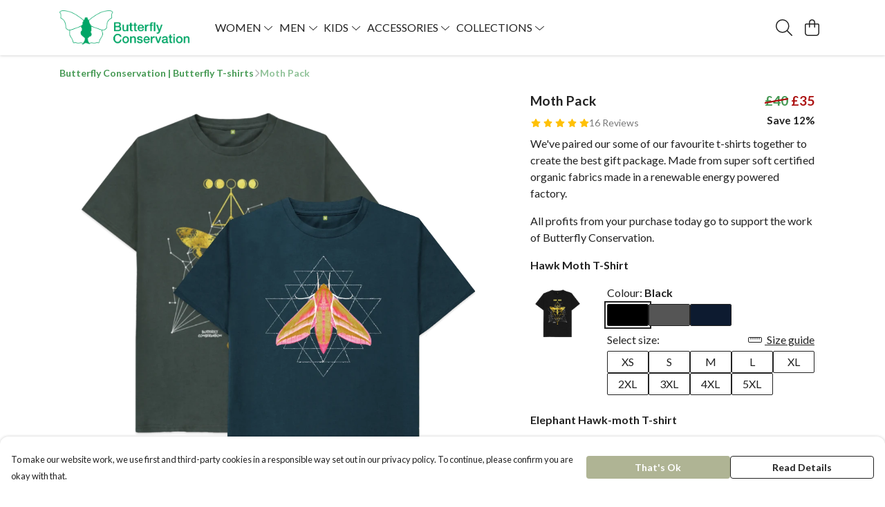

--- FILE ---
content_type: text/html
request_url: https://butterflyconservationstore.com/product/men-s-moth-bundle/
body_size: 3219
content:
<!DOCTYPE html>
<html lang="en">
  <head>
    <meta charset="UTF-8">
    <meta name="viewport" content="width=device-width, initial-scale=1.0">
    <link id="apple-touch-icon" rel="apple-touch-icon" href="#">
    <script type="module" crossorigin="" src="/assets/index.b004c765.js"></script>
    <link rel="modulepreload" crossorigin="" href="/assets/vue.bccf2447.js">
    <link rel="modulepreload" crossorigin="" href="/assets/sentry.13e8e62e.js">
    <link rel="stylesheet" href="/assets/index.dca9b00c.css">
  <link rel="manifest" href="/manifest.webmanifest"><title>Moth Pack</title><link crossorigin="" href="https://fonts.gstatic.com" rel="preconnect"><link href="https://images.teemill.com" rel="preconnect"><link as="fetch" href="https://butterflyconservationstore.com/omnis/v3/frontend/288/getStoreCoreData/json/" rel="preload"><link as="fetch" href="/omnis/v3/division/288/products/men-s-moth-bundle/" rel="preload"><link as="fetch" href="/omnis/v3/division/288/products/men-s-moth-bundle/stock/" rel="preload"><link fetchpriority="high" as="image" imagesizes="(max-width: 768px) 100vw, 1080px" imagesrcset="https://images.podos.io/Fa5G3bpiPMs9m3TVGZ4mMRMdvNdirCaHeJUIrCkEEmVFgWlU.png.webp?w=640&h=640&v=2 640w, https://images.podos.io/Fa5G3bpiPMs9m3TVGZ4mMRMdvNdirCaHeJUIrCkEEmVFgWlU.png.webp?w=1080&h=1080&v=2 1080w" href="https://images.podos.io/Fa5G3bpiPMs9m3TVGZ4mMRMdvNdirCaHeJUIrCkEEmVFgWlU.png.webp?w=1080&h=1080&v=2" rel="preload"><link data-vue-meta="1" href="https://butterflyconservationstore.com/product/men-s-moth-bundle/" rel="canonical"><link rel="modulepreload" crossorigin="" href="/assets/ProductPage.a08b7c1f.js"><link rel="preload" as="style" href="/assets/ProductPage.d578e97d.css"><link rel="modulepreload" crossorigin="" href="/assets/index.cf8d9f27.js"><link rel="modulepreload" crossorigin="" href="/assets/AddToCartPopup.ca4bfa98.js"><link rel="modulepreload" crossorigin="" href="/assets/faCheck.058fbfd3.js"><link rel="modulepreload" crossorigin="" href="/assets/ProductReviewPopup.vue_vue_type_script_setup_true_lang.21fd2886.js"><link rel="modulepreload" crossorigin="" href="/assets/index.6843de5e.js"><link rel="modulepreload" crossorigin="" href="/assets/faImages.bb326bf1.js"><link rel="modulepreload" crossorigin="" href="/assets/SizeChartPopup.df60ac7a.js"><link rel="preload" as="style" href="/assets/SizeChartPopup.92291e53.css"><link rel="modulepreload" crossorigin="" href="/assets/startCase.898593a0.js"><link rel="modulepreload" crossorigin="" href="/assets/faThumbsUp.cd1c0eda.js"><link rel="modulepreload" crossorigin="" href="/assets/faTruckFast.a5b04e70.js"><link rel="modulepreload" crossorigin="" href="/assets/faTruckFast.dbc889a3.js"><link rel="modulepreload" crossorigin="" href="/assets/faClock.6c7285c7.js"><link rel="modulepreload" crossorigin="" href="/assets/faRulerHorizontal.92c8d2b8.js"><link rel="modulepreload" crossorigin="" href="/assets/faPaintbrush.b325bfb4.js"><link rel="modulepreload" crossorigin="" href="/assets/ProductStock.0609ff50.js"><link rel="preload" as="style" href="/assets/ProductStock.e62963f7.css"><link rel="modulepreload" crossorigin="" href="/assets/faInfoCircle.cde08931.js"><link rel="modulepreload" crossorigin="" href="/assets/EcoIcons.73f8d24e.js"><link rel="modulepreload" crossorigin="" href="/assets/faSync.62ad4b25.js"><link rel="modulepreload" crossorigin="" href="/assets/faComment.204ac276.js"><link rel="modulepreload" crossorigin="" href="/assets/faChevronUp.04cb1333.js"><link rel="modulepreload" crossorigin="" href="/assets/ProductImageCarousel.8702e98c.js"><link rel="preload" as="style" href="/assets/ProductImageCarousel.04a3cc9e.css"><link rel="modulepreload" crossorigin="" href="/assets/faMicrochipAi.5660f26c.js"><link rel="modulepreload" crossorigin="" href="/assets/store.55f76591.js"><link rel="modulepreload" crossorigin="" href="/assets/logger.e623d9e8.js"><link rel="modulepreload" crossorigin="" href="/assets/productProvider.21d74806.js"><link rel="modulepreload" crossorigin="" href="/assets/confirm-leave-mixin.5750823c.js"><script>window.division_key = '288';</script><meta data-vue-meta="1" vmid="author" content="Moth Pack" name="author"><meta data-vue-meta="1" vmid="url" content="https://butterflyconservationstore.com/product/men-s-moth-bundle/" name="url"><meta data-vue-meta="1" vmid="description" content="We've paired our some of our favourite t-shirts together to create the best gift package. Made from super soft certified organic fabrics made in a ren..." name="description"><meta data-vue-meta="1" vmid="og:type" content="website" property="og:type"><meta data-vue-meta="1" vmid="og:url" content="https://butterflyconservationstore.com/product/men-s-moth-bundle/" property="og:url"><meta data-vue-meta="1" vmid="og:title" content="Moth Pack" property="og:title"><meta data-vue-meta="1" vmid="og:description" content="We've paired our some of our favourite t-shirts together to create the best gift package. Made from super soft certified organic fabrics made in a ren..." property="og:description"><meta data-vue-meta="1" vmid="og:image" content="https://images.podos.io/Fa5G3bpiPMs9m3TVGZ4mMRMdvNdirCaHeJUIrCkEEmVFgWlU.png" property="og:image"><meta vmid="og:site_name" content="Butterfly Conservation" property="og:site_name"><meta data-vue-meta="1" vmid="twitter:card" content="photo" property="twitter:card"><meta data-vue-meta="1" vmid="twitter:description" content="We've paired our some of our favourite t-shirts together to create the best gift package. Made from super soft certified organic fabrics made in a ren..." property="twitter:description"><meta data-vue-meta="1" vmid="twitter:title" content="Moth Pack" property="twitter:title"><meta data-vue-meta="1" vmid="twitter:image" content="https://images.podos.io/Fa5G3bpiPMs9m3TVGZ4mMRMdvNdirCaHeJUIrCkEEmVFgWlU.png" property="twitter:image"><meta vmid="apple-mobile-web-app-capable" content="yes" property="apple-mobile-web-app-capable"><meta vmid="apple-mobile-web-app-status-bar-style" content="black" property="apple-mobile-web-app-status-bar-style"><meta vmid="apple-mobile-web-app-title" content="Butterfly Conservation" property="apple-mobile-web-app-title"><meta content="6do0uoj8jeacohipsewfc8si9x1pfv" name="facebook-domain-verification"><meta content="kJc2VoNS0yuqVzHlzQlK64H5CyNekzrYi196y_jGiGg" name="google-site-verification"><style>@font-face {
  font-family: "Lato Fallback: Arial";
  src: local('Arial');
  ascent-override: 101.3181%;
  descent-override: 21.865%;
  size-adjust: 97.4159%;
}
@font-face {
  font-family: "Lato Fallback: Roboto";
  src: local('Roboto');
  ascent-override: 101.4302%;
  descent-override: 21.8892%;
  size-adjust: 97.3083%;
}</style></head>

  <body>
    <div id="app"></div>
    
  <noscript><iframe src="https://www.googletagmanager.com/ns.html?id=GTM-MH6RJHM" height="0" width="0" style="display:none;visibility:hidden"></iframe></noscript><noscript>This site relies on JavaScript to do awesome things, please enable it in your browser</noscript></body>
  <script>
    (() => {
      /**
       * Disable the default browser prompt for PWA installation
       * @see https://developer.mozilla.org/en-US/docs/Web/API/BeforeInstallPromptEvent
       */
      window.addEventListener('beforeinstallprompt', event => {
        event.preventDefault();
      });

      var activeWorker = navigator.serviceWorker?.controller;
      var appVersion = window.localStorage.getItem('appVersion');
      var validVersion = 'v1';

      if (!activeWorker) {
        window.localStorage.setItem('appVersion', validVersion);

        return;
      }

      if (!appVersion || appVersion !== validVersion) {
        window.localStorage.setItem('appVersion', validVersion);

        if (navigator.serviceWorker) {
          navigator.serviceWorker
            .getRegistrations()
            .then(function (registrations) {
              var promises = [];

              registrations.forEach(registration => {
                promises.push(registration.unregister());
              });

              if (window.caches) {
                caches.keys().then(cachedFiles => {
                  cachedFiles.forEach(cache => {
                    promises.push(caches.delete(cache));
                  });
                });
              }

              Promise.all(promises).then(function () {
                console.log('Reload Window: Index');
                window.location.reload();
              });
            });
        }
      }
    })();
  </script>
</html>


--- FILE ---
content_type: text/javascript
request_url: https://butterflyconservationstore.com/assets/TmlProductPrice.83189547.js
body_size: 612
content:
import i from"./TmlCurrency.891c2f20.js";import{J as o,t,x as a,O as l,P as u,z as s,R as d,M as n,Z as m}from"./vue.bccf2447.js";import{_ as P,g as _,O as y}from"./index.b004c765.js";import"./useCurrency.ec7c02f8.js";import"./sentry.13e8e62e.js";const p={name:"TmlProductPrice",components:{TmlCurrency:i},props:{price:{required:!0,type:Number},salePrice:{required:!1,type:Number},showPercentage:{required:!1,type:Boolean},stackOnMobile:{type:Boolean,default:!0}},computed:{bundleSavePercentage(){return this.showPercentage&&this.salePrice&&this.salePrice<this.price?`${100-Math.round(this.salePrice/this.price*100)}%`:!1},isDirectPaymentProcessor(){return _().getter("paymentProcessorType")==="direct"},noRoundingOnPrice(){return this.isDirectPaymentProcessor&&this.price%1!==0},noRoundingOnSalePrice(){return this.isDirectPaymentProcessor&&this.salePrice%1!==0}},methods:{maxDevice:y}},g={class:"tml-product-price"},h={key:1,class:"block text-right"};function v(f,k,e,b,x,r){const c=o("tml-currency");return t(),a("div",g,[l("span",{class:s({strike:e.salePrice&&e.salePrice<e.price})},[u(c,{class:"standard-price",value:e.price,"no-rounding":r.noRoundingOnPrice,primary:""},null,8,["value","no-rounding"])],2),e.salePrice&&e.salePrice<e.price?(t(),d(c,{key:0,class:s(["sale-price ml-1",{block:r.maxDevice("md")&&e.stackOnMobile}]),value:e.salePrice,"no-rounding":r.noRoundingOnSalePrice,primary:""},null,8,["class","value","no-rounding"])):n("",!0),r.bundleSavePercentage?(t(),a("small",h," Save "+m(r.bundleSavePercentage),1)):n("",!0)])}const R=P(p,[["render",v],["__scopeId","data-v-d99224ee"]]);export{R as default};
//# sourceMappingURL=TmlProductPrice.83189547.js.map


--- FILE ---
content_type: text/javascript
request_url: https://butterflyconservationstore.com/assets/TmlIcon.6fa9f40a.js
body_size: 305
content:
import{t as e,x as t,O as c}from"./vue.bccf2447.js";import{_ as n}from"./index.b004c765.js";import"./sentry.13e8e62e.js";const s={name:"TmlIcon",props:{icon:Object}},i=["viewBox"],_=["d"];function a(r,l,o,d,m,f){return e(),t("svg",{class:"ti-w-16 svg-inline",viewBox:`0 0 ${o.icon.icon.width} ${o.icon.icon.height}`},[c("path",{fill:"currentColor",d:o.icon.icon.svgPathData},null,8,_)],8,i)}const v=n(s,[["render",a],["__scopeId","data-v-40969b7f"]]);export{v as default};
//# sourceMappingURL=TmlIcon.6fa9f40a.js.map


--- FILE ---
content_type: text/javascript
request_url: https://butterflyconservationstore.com/assets/TmlReview.af48b59d.js
body_size: 2254
content:
import{_ as w,bR as k}from"./index.b004c765.js";import{J as t,t as a,x as g,R as n,Q as i,O as l,Z as h,P as F,M as r,F as j,$ as x}from"./vue.bccf2447.js";import"./sentry.13e8e62e.js";const v="/assets/anchor.c4202627.png",q="/assets/anchor2.3211151f.png",T="/assets/bleachbottle.a2be2c1d.png",B="/assets/blowfish.cfc53a80.png",N="/assets/bone.03bcd2b3.png",O="/assets/bottle.f2a06b95.png",C="/assets/compass.ee84f51e.png",M="/assets/crab.44820a97.png",R="/assets/crab2.bb0252a2.png",J="/assets/crab3.c2462c45.png",P="/assets/crab4.187d44b2.png",z="/assets/dolphin.b6e51ae7.png",L="/assets/eel.5bc76a7d.png",E="/assets/eel2.09795078.png",V="/assets/fish1.494c2f3d.png",A="/assets/fish2.0917f54e.png",D="/assets/fish3.6392b10a.png",H="/assets/fish4.2ec27368.png",I="/assets/fish5.40715359.png",Q="/assets/fish6.339a38e4.png",W="/assets/fish7.42599a37.png",Z="/assets/fish8.81f558ea.png",G="/assets/fish9.043aff4c.png",K="/assets/fish10.fd7b2ac0.png",U="/assets/fish11.c8a3471c.png",X="/assets/fish13.8db8ae98.png",Y="/assets/fish14.f65a92f3.png",$="/assets/fish15.fc3e1c10.png",ss="/assets/fish16.d2a7be76.png",es="/assets/fish17.cb8de670.png",as="/assets/fish18.083317d2.png",ts="/assets/fish19.eae64c38.png",ns="/assets/fishbones.91124d03.png",cs="/assets/fishinghook.60a423d6.png",os="/assets/flyingfish.670b8f61.png",is="/assets/flyingfish2.bb5b4564.png",ls="/assets/flyingfish3.69bef89c.png",hs="/assets/jellyfish.4e97961c.png",rs="/assets/jellyfish2.3c052313.png",ps="/assets/jellyfish3.1dd4b88e.png",fs="/assets/jellyfish4.05b289d6.png",gs="/assets/jellyfish5.aca9554e.png",ds="/assets/lighthouse.550ae71c.png",ms="/assets/mantaray.7510f5d8.png",bs="/assets/mantaray2.3a2fb097.png",us="/assets/mantaray3.bc1aeb5a.png",ys="/assets/mantaray4.f4163868.png",_s="/assets/mermaid.701fbefa.png",Ss="/assets/octopus.d7b2f8d9.png",ws="/assets/octopus2.674a633f.png",ks="/assets/oilcan.6bb76c6e.png",Fs="/assets/oilcan2.cea04698.png",js="/assets/seacat.bb7597e0.png",xs="/assets/seahorse.eeed0562.png",vs="/assets/seahorse2.e00e78db.png",qs="/assets/seaplant.ab755836.png",Ts="/assets/seasnail.5d8daa64.png",d="/assets/seaturtle.80852cdc.png",Bs="/assets/seaweed.fcff0e0e.png",Ns="/assets/seaweed2.44633064.png",Os="/assets/shark.241a5874.png",Cs="/assets/shark2.3cacd7e5.png",Ms="/assets/shark3.59c53a91.png",Rs="/assets/shark4.047798cc.png",Js="/assets/shark5.17494f5d.png",Ps="/assets/shark6.ae1a0c88.png",zs="/assets/shell.68005255.png",Ls="/assets/shrimp.0e74cffc.png",Es="/assets/shrimp2.777773ce.png",Vs="/assets/snail.2dfa602b.png",As="/assets/snail2.c599c323.png",Ds="/assets/squid.8843b052.png",Hs="/assets/squid2.7c399274.png",Is="/assets/squid3.a0a3a6dd.png",Qs="/assets/squid4.d881a748.png",Ws="/assets/starfish.915746e2.png",Zs="/assets/starfish2.1add9c4c.png",Gs="/assets/straw.a4e73d13.png",Ks="/assets/submarine.a9101251.png",Us="/assets/swordfish.ad76daa8.png",Xs="/assets/swordfish2.01ed261a.png",Ys="/assets/treasure.d7a6a059.png",$s="/assets/whale.e08dcc5c.png",se=Object.freeze(Object.defineProperty({__proto__:null,Anchor1:v,Anchor2:q,BleachBottle:T,Blowfish:B,Bone:N,Bottle:O,Compass:C,Crab1:M,Crab2:R,Crab3:J,Crab4:P,Dolphin:z,Eel1:L,Eel2:E,Fish1:V,Fish2:A,Fish3:D,Fish4:H,Fish5:I,Fish6:Q,Fish7:W,Fish8:Z,Fish9:G,Fish10:K,Fish11:U,Fish13:X,Fish14:Y,Fish15:$,Fish16:ss,Fish17:es,Fish18:as,Fish19:ts,Fishbones:ns,FishingHook:cs,FlyingFish1:os,FlyingFish2:is,FlyingFish3:ls,Jellyfish1:hs,Jellyfish2:rs,Jellyfish3:ps,Jellyfish4:fs,Jellyfish5:gs,Lighthouse:ds,Mantaray1:ms,Mantaray2:bs,Mantaray3:us,Mantaray4:ys,Mermaid:_s,Octopus1:Ss,Octopus2:ws,Oilcan1:ks,Oilcan2:Fs,Seacat:js,Seahorse1:xs,Seahorse2:vs,SeaPlant:qs,SeaSnail:Ts,SeaTurtle1:d,SeaTurtle2:d,Seaweed1:Bs,Seaweed2:Ns,Shark1:Os,Shark2:Cs,Shark3:Ms,Shark4:Rs,Shark5:Js,Shark6:Ps,Shell:zs,Shrimp1:Ls,Shrimp2:Es,Snail1:Vs,Snail2:As,Squid1:Ds,Squid2:Hs,Squid3:Is,Squid4:Qs,Starfish1:Ws,Starfish2:Zs,Straw:Gs,Submarine:Ks,Swordfish1:Us,Swordfish2:Xs,Treasure:Ys,Whale:$s},Symbol.toStringTag,{value:"Module"}));const ee={name:"TmlReview",props:{item:{type:Object,required:!0},productName:{type:[String,void 0],default:void 0},showProductName:{type:Boolean,default:!1},showReply:{type:Boolean,default:!1},companyName:{type:String,default:void 0},companyLogo:{type:String,default:void 0}},data(){return{icons:se,iconPath:null,icon:null}},computed:{titleText(){const e=this.item.author;return this.productName&&this.showProductName?`${e} reviewed ${this.productName}`:e},images(){var e,c;return((c=(e=this.item)==null?void 0:e.images)==null?void 0:c.map(s=>({src:s[480],altText:s.altText})))||[]}},created(){this.icon=k(Object.values(this.icons))}},ae={class:"review"},te={class:"mb-0 inline"},ne={class:"text-sm faded"},ce={class:"text-sm"};function oe(e,c,s,ie,p,o){const m=t("tml-star-rating"),b=t("tml-object-summary"),u=t("tml-image"),y=t("tml-grid"),_=t("tml-review-reply");return a(),g("div",ae,[p.icon?(a(),n(b,{key:0,"image-as-icon":"",icon:p.icon,"icon-size":"3em",class:"mb-2","lazy-load-image":""},{title:i(()=>[l("h5",te,h(o.titleText),1),l("p",ne,h(s.item.date),1)]),description:i(()=>[F(m,{class:"block mb-1",rating:s.item.rating,max:5},null,8,["rating"])]),_:1},8,["icon"])):r("",!0),l("p",ce,h(s.item.text),1),o.images.length?(a(),n(y,{key:1,breakpoints:{sm:2,lg:4},spacing:"0.5em",class:"mb-3 mt-2"},{default:i(()=>[(a(!0),g(j,null,x(o.images,(f,S)=>(a(),n(u,{key:S,ratio:1,src:f.src,alt:f.altText,"lazy-load":""},null,8,["src","alt"]))),128))]),_:1})):r("",!0),s.showReply&&s.item.reply?(a(),n(_,{key:2,class:"ml-8 mt-6",item:s.item.reply,"company-name":s.companyName,"company-logo":s.companyLogo},null,8,["item","company-name","company-logo"])):r("",!0)])}const pe=w(ee,[["render",oe],["__scopeId","data-v-694c91d2"]]);export{pe as default};
//# sourceMappingURL=TmlReview.af48b59d.js.map


--- FILE ---
content_type: text/javascript
request_url: https://butterflyconservationstore.com/assets/SizeChartPopup.df60ac7a.js
body_size: 1499
content:
import{J as n,t as e,x as s,R as l,Q as o,F as h,$ as z,a1 as i,Z as m,M as u,P as y,O as k}from"./vue.bccf2447.js";import{_ as P,aH as R,aI as A,ah as E,O as I,h as B}from"./index.b004c765.js";import{s as F}from"./startCase.898593a0.js";const L=r=>{const _=[];for(let a=0;a<r.length;a+=1){const g=r[a];for(let t=0;t<g.length;t+=1)_[t]||(_[t]=[]),_[t].push(g[t])}return _},N={name:"SizeChartTable",props:{tableData:Array}},U={class:"size-chart-table"};function V(r,_,a,g,t,p){const x=n("tml-data-table-head-cell"),w=n("tml-data-table-body-cell"),C=n("tml-data-table");return e(),s("div",U,[a.tableData?(e(),l(C,{key:0,"table-data":a.tableData.slice(1,a.tableData.length)},{"table-head":o(()=>[(e(!0),s(h,null,z(a.tableData[0],(b,f)=>(e(),l(x,{key:f},{default:o(()=>[i(m(b),1)]),_:2},1024))),128))]),"table-body":o(b=>[(e(!0),s(h,null,z(b.data,(f,v)=>(e(),l(w,{key:v},{default:o(()=>[i(m(f),1)]),_:2},1024))),128))]),_:1},8,["table-data"])):u("",!0)])}const H=P(N,[["render",V]]);const M={name:"SizeChartPopup",components:{SizeChartTable:H},props:{product:Object,showReturnsInfo:{type:Boolean,default:!0},helpPage:{type:String,default:"help"}},data(){return{loading:!0,showCentimeters:!0,sizeChart:null,transposeTableArray:L,isEU:R,isRestOfWorld:A,splitTests:E}},computed:{showAdditionalInfo(){var r;return((r=this.$store.getters)==null?void 0:r["paymentProcessor/paymentProcessorType"])!=="direct"}},methods:{startCase:F,maxDevice:I,onOpen(){this.sizeChart||this.axios.get(B(`/omnis/v3/size-charts/get/${this.product.sizeChartId}`)).success(r=>{this.sizeChart=r}).finally(()=>{this.loading=!1})}}},W=["innerHTML"],Q={key:0},j={key:1},q={key:2},J={key:0},K={class:"mt-8 mb-4"},Z=i(" There's no need to worry because we guarantee "),G=i(". "),X=k("p",{class:"mb-4"}," Every one of our customers is important to us. So you're in safe hands - We'll make sure it's quick and easy to get your size right, no hassle guaranteed. ",-1),Y={class:"mb-4"},$=i(" Fast answers can be found in our ");function ee(r,_,a,g,t,p){const x=n("tml-tab-header-item"),w=n("tml-tab-header"),C=n("size-chart-table"),b=n("tml-tab-body-item"),f=n("tml-tab-body"),v=n("tml-tabbed-container"),T=n("tml-anchor"),D=n("tml-loader"),O=n("tml-new-popup");return e(),l(O,{name:`size-popup-${a.product.id}`,title:"Sizing",layout:"standard",size:"normal",fill:!1,"disable-route-changes":"",onEnter:p.onOpen},{content:o(()=>[y(D,{loading:t.loading,height:"400px"},{default:o(()=>{var S;return[(S=t.sizeChart)!=null&&S.content?(e(),s("div",{key:0,class:"size-chart-content",innerHTML:t.sizeChart.content},null,8,W)):t.sizeChart?(e(),s(h,{key:1},[t.sizeChart.sizes?(e(),l(v,{key:0},{default:o(()=>[y(w,null,{default:o(()=>[(e(!0),s(h,null,z(t.sizeChart.sizes,(d,c)=>(e(),l(x,{key:c},{default:o(()=>[i(m(c),1)]),_:2},1024))),128))]),_:1}),y(f,null,{default:o(()=>[(e(!0),s(h,null,z(t.sizeChart.sizes,(d,c)=>(e(),l(b,{key:c},{default:o(()=>[p.maxDevice("md")?(e(),l(C,{key:0,"table-data":t.transposeTableArray(d)},null,8,["table-data"])):(e(),l(C,{key:1,"table-data":d},null,8,["table-data"]))]),_:2},1024))),128))]),_:1})]),_:1})):u("",!0),t.sizeChart.instructions?(e(!0),s(h,{key:1},z(t.sizeChart.instructions,(d,c)=>(e(),s("p",{key:c,class:"mb-2"},[c!=="tagLine"?(e(),s("span",Q,[k("strong",null,m(p.startCase(c)),1),i(": "+m(d),1)])):(e(),s("span",j,m(d),1))]))),128)):u("",!0)],64)):u("",!0),p.showAdditionalInfo?(e(),s("div",q,[a.showReturnsInfo?(e(),s("div",J,[k("p",K,[Z,y(T,{href:`/${a.helpPage}/?search=Returns`,text:`simple returns & exchanges${t.isEU.passes||t.isRestOfWorld.passes?"":", with freepost returns for all UK orders"}`},null,8,["href","text"]),G])])):u("",!0),X,k("p",Y,[$,y(T,{href:`/${a.helpPage}/`,text:"FAQ"},null,8,["href"])])])):u("",!0)]}),_:1},8,["loading"])]),_:1},8,["name","onEnter"])}const ne=P(M,[["render",ee]]);export{ne as S};
//# sourceMappingURL=SizeChartPopup.df60ac7a.js.map
